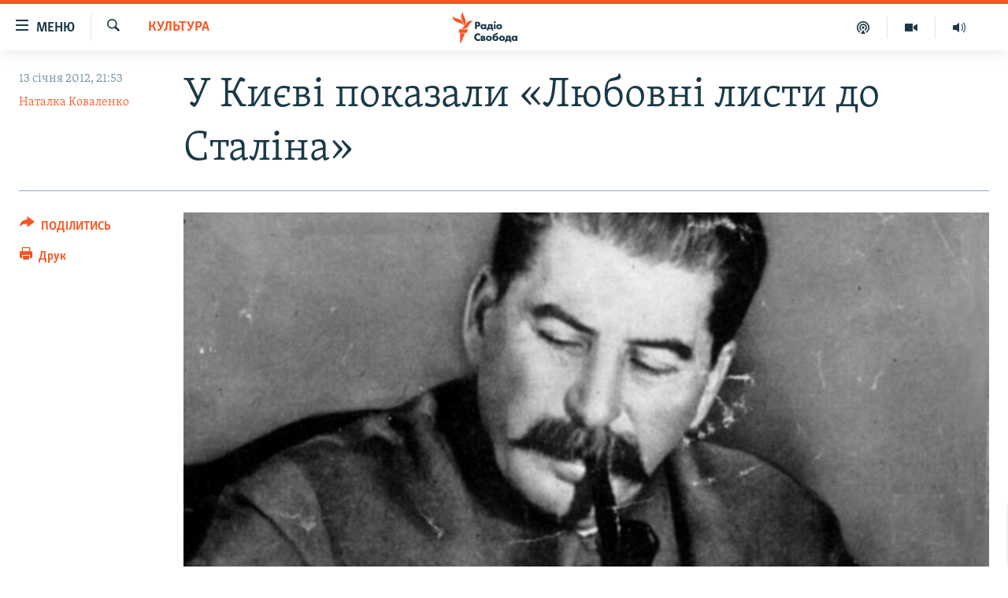

--- FILE ---
content_type: text/html; charset=utf-8
request_url: https://www.radiosvoboda.org/a/24451263.html
body_size: 18355
content:

<!DOCTYPE html>
<html lang="uk" dir="ltr" class="no-js">
<head>
<link href="/Content/responsive/RFE/uk-UA/RFE-uk-UA.css?&amp;av=0.0.0.0&amp;cb=370" rel="stylesheet"/>
<script src="https://tags.radiosvoboda.org/rferl-pangea/prod/utag.sync.js"></script> <script type='text/javascript' src='https://www.youtube.com/iframe_api' async></script>
<link rel="manifest" href="/manifest.json">
<script type="text/javascript">
//a general 'js' detection, must be on top level in <head>, due to CSS performance
document.documentElement.className = "js";
var cacheBuster = "370";
var appBaseUrl = "/";
var imgEnhancerBreakpoints = [0, 144, 256, 408, 650, 1023, 1597];
var isLoggingEnabled = false;
var isPreviewPage = false;
var isLivePreviewPage = false;
if (!isPreviewPage) {
window.RFE = window.RFE || {};
window.RFE.cacheEnabledByParam = window.location.href.indexOf('nocache=1') === -1;
const url = new URL(window.location.href);
const params = new URLSearchParams(url.search);
// Remove the 'nocache' parameter
params.delete('nocache');
// Update the URL without the 'nocache' parameter
url.search = params.toString();
window.history.replaceState(null, '', url.toString());
} else {
window.addEventListener('load', function() {
const links = window.document.links;
for (let i = 0; i < links.length; i++) {
links[i].href = '#';
links[i].target = '_self';
}
})
}
var pwaEnabled = true;
var swCacheDisabled;
</script>
<meta charset="utf-8" />
<title>У Києві показали &#171;Любовні листи до Сталіна&#187;</title>
<meta name="description" content="У Київському академічному Молодому театрі відбулася прем’єра української версії п’єси іспанського драматурга Хуана Майорги" />
<meta name="keywords" content="Україна, Культура, Суспільство, срср, сталін, булгаков, любовні листи до сталіна" />
<meta name="viewport" content="width=device-width, initial-scale=1.0" />
<meta http-equiv="X-UA-Compatible" content="IE=edge" />
<meta name="robots" content="max-image-preview:large"><meta name="p:domain_verify" content="0988ef964c8a209fb93ebd87cfb96d87"/>
<meta name="msvalidate.01" content="06EF19F813911814478D52A8EAF58195" />
<meta name="google-site-verification" content="ot2jsPsN4ShTuDC81rL4R8sgmyIiD9Q-MYij280acbg" />
<meta property="fb:pages" content="359429071842" />
<meta name="yandex-verification" content="d4b894ae216c6ff4" />
<link href="https://www.radiosvoboda.org/a/24451263.html" rel="canonical" />
<meta name="apple-mobile-web-app-title" content="Радіо Свобода" />
<meta name="apple-mobile-web-app-status-bar-style" content="black" />
<meta name="apple-itunes-app" content="app-id=1561595320, app-argument=//24451263.ltr" />
<meta content="У Києві показали «Любовні листи до Сталіна»" property="og:title" />
<meta content="У Київському академічному Молодому театрі відбулася прем’єра української версії п’єси іспанського драматурга Хуана Майорги" property="og:description" />
<meta content="article" property="og:type" />
<meta content="https://www.radiosvoboda.org/a/24451263.html" property="og:url" />
<meta content="Радіо Свобода" property="og:site_name" />
<meta content="https://www.facebook.com/radiosvoboda.org" property="article:publisher" />
<meta content="https://gdb.rferl.org/9546e2fa-d3b8-4a9c-907f-7423ad924c06_cx0_cy9_cw0_w1200_h630.jpg" property="og:image" />
<meta content="1200" property="og:image:width" />
<meta content="630" property="og:image:height" />
<meta content="212346855610042" property="fb:app_id" />
<meta content="Наталка Коваленко" name="Author" />
<meta content="summary_large_image" name="twitter:card" />
<meta content="@radiosvoboda" name="twitter:site" />
<meta content="https://gdb.rferl.org/9546e2fa-d3b8-4a9c-907f-7423ad924c06_cx0_cy9_cw0_w1200_h630.jpg" name="twitter:image" />
<meta content="У Києві показали «Любовні листи до Сталіна»" name="twitter:title" />
<meta content="У Київському академічному Молодому театрі відбулася прем’єра української версії п’єси іспанського драматурга Хуана Майорги" name="twitter:description" />
<link rel="amphtml" href="https://www.radiosvoboda.org/amp/24451263.html" />
<script type="application/ld+json">{"articleSection":"Культура","isAccessibleForFree":true,"headline":"У Києві показали «Любовні листи до Сталіна»","inLanguage":"uk-UA","keywords":"Україна, Культура, Суспільство, срср, сталін, булгаков, любовні листи до сталіна","author":{"@type":"Person","url":"https://www.radiosvoboda.org/author/наталка-коваленко/upmp_","description":"Співпрацюю з Радіо Свобода з 2005 року. Магістр Інституту журналістики Київського національного університету ім. Т.Г. Шевченка. Народилася на Полтавщині 1984 року. Кореспондентка та редакторка сайту Радіо Свобода","image":{"@type":"ImageObject","url":"https://gdb.rferl.org/ebaf08f5-908c-4671-8f5f-bee698ae3b79.png"},"name":"Наталка Коваленко"},"datePublished":"2012-01-13 19:53:40Z","dateModified":"2012-01-15 08:30:41Z","publisher":{"logo":{"width":512,"height":220,"@type":"ImageObject","url":"https://www.radiosvoboda.org/Content/responsive/RFE/uk-UA/img/logo.png"},"@type":"NewsMediaOrganization","url":"https://www.radiosvoboda.org","sameAs":["https://www.facebook.com/radiosvoboda.org","https://twitter.com/radiosvoboda","https://www.youtube.com/channel/UC7qnYpVcuFbURi3E2E6_f6Q","https://www.instagram.com/radio.svoboda/","https://telegram.me/svoboda_radio"],"name":"Радіо Свобода","alternateName":"Радіо Свобода Україна"},"@context":"https://schema.org","@type":"NewsArticle","mainEntityOfPage":"https://www.radiosvoboda.org/a/24451263.html","url":"https://www.radiosvoboda.org/a/24451263.html","description":"У Київському академічному Молодому театрі відбулася прем’єра української версії п’єси іспанського драматурга Хуана Майорги","image":{"width":1080,"height":608,"@type":"ImageObject","url":"https://gdb.rferl.org/9546e2fa-d3b8-4a9c-907f-7423ad924c06_cx0_cy9_cw0_w1080_h608.jpg"},"name":"У Києві показали «Любовні листи до Сталіна»"}</script>
<script src="/Scripts/responsive/infographics.b?v=dVbZ-Cza7s4UoO3BqYSZdbxQZVF4BOLP5EfYDs4kqEo1&amp;av=0.0.0.0&amp;cb=370"></script>
<script src="/Scripts/responsive/loader.b?v=Q26XNwrL6vJYKjqFQRDnx01Lk2pi1mRsuLEaVKMsvpA1&amp;av=0.0.0.0&amp;cb=370"></script>
<link rel="icon" type="image/svg+xml" href="/Content/responsive/RFE/img/webApp/favicon.svg" />
<link rel="alternate icon" href="/Content/responsive/RFE/img/webApp/favicon.ico" />
<link rel="mask-icon" color="#ea6903" href="/Content/responsive/RFE/img/webApp/favicon_safari.svg" />
<link rel="apple-touch-icon" sizes="152x152" href="/Content/responsive/RFE/img/webApp/ico-152x152.png" />
<link rel="apple-touch-icon" sizes="144x144" href="/Content/responsive/RFE/img/webApp/ico-144x144.png" />
<link rel="apple-touch-icon" sizes="114x114" href="/Content/responsive/RFE/img/webApp/ico-114x114.png" />
<link rel="apple-touch-icon" sizes="72x72" href="/Content/responsive/RFE/img/webApp/ico-72x72.png" />
<link rel="apple-touch-icon-precomposed" href="/Content/responsive/RFE/img/webApp/ico-57x57.png" />
<link rel="icon" sizes="192x192" href="/Content/responsive/RFE/img/webApp/ico-192x192.png" />
<link rel="icon" sizes="128x128" href="/Content/responsive/RFE/img/webApp/ico-128x128.png" />
<meta name="msapplication-TileColor" content="#ffffff" />
<meta name="msapplication-TileImage" content="/Content/responsive/RFE/img/webApp/ico-144x144.png" />
<link rel="preload" href="/Content/responsive/fonts/Skolar-Lt_Cyrl_v2.4.woff" type="font/woff" as="font" crossorigin="anonymous" />
<link rel="alternate" type="application/rss+xml" title="RFE/RL - Top Stories [RSS]" href="/api/" />
<link rel="sitemap" type="application/rss+xml" href="/sitemap.xml" />
</head>
<body class=" nav-no-loaded cc_theme pg-article print-lay-article js-category-to-nav nojs-images ">
<script type="text/javascript" >
var analyticsData = {url:"https://www.radiosvoboda.org/a/24451263.html",property_id:"421",article_uid:"24451263",page_title:"У Києві показали «Любовні листи до Сталіна»",page_type:"article",content_type:"article",subcontent_type:"article",last_modified:"2012-01-15 08:30:41Z",pub_datetime:"2012-01-13 19:53:40Z",pub_year:"2012",pub_month:"01",pub_day:"13",pub_hour:"19",pub_weekday:"Friday",section:"культура",english_section:"culture-zone",byline:"Наталка Коваленко",categories:"ukraine-zone,culture-zone,society-zone",tags:"срср;сталін;булгаков;любовні листи до сталіна",domain:"www.radiosvoboda.org",language:"Ukrainian",language_service:"RFERL Ukrainian",platform:"web",copied:"no",copied_article:"",copied_title:"",runs_js:"Yes",cms_release:"8.44.0.0.370",enviro_type:"prod",slug:"",entity:"RFE",short_language_service:"UKR",platform_short:"W",page_name:"У Києві показали «Любовні листи до Сталіна»"};
</script>
<noscript><iframe src="https://www.googletagmanager.com/ns.html?id=GTM-WXZBPZ" height="0" width="0" style="display:none;visibility:hidden"></iframe></noscript><script type="text/javascript" data-cookiecategory="analytics">
var gtmEventObject = Object.assign({}, analyticsData, {event: 'page_meta_ready'});window.dataLayer = window.dataLayer || [];window.dataLayer.push(gtmEventObject);
if (top.location === self.location) { //if not inside of an IFrame
var renderGtm = "true";
if (renderGtm === "true") {
(function(w,d,s,l,i){w[l]=w[l]||[];w[l].push({'gtm.start':new Date().getTime(),event:'gtm.js'});var f=d.getElementsByTagName(s)[0],j=d.createElement(s),dl=l!='dataLayer'?'&l='+l:'';j.async=true;j.src='//www.googletagmanager.com/gtm.js?id='+i+dl;f.parentNode.insertBefore(j,f);})(window,document,'script','dataLayer','GTM-WXZBPZ');
}
}
</script>
<!--Analytics tag js version start-->
<script type="text/javascript" data-cookiecategory="analytics">
var utag_data = Object.assign({}, analyticsData, {});
if(typeof(TealiumTagFrom)==='function' && typeof(TealiumTagSearchKeyword)==='function') {
var utag_from=TealiumTagFrom();var utag_searchKeyword=TealiumTagSearchKeyword();
if(utag_searchKeyword!=null && utag_searchKeyword!=='' && utag_data["search_keyword"]==null) utag_data["search_keyword"]=utag_searchKeyword;if(utag_from!=null && utag_from!=='') utag_data["from"]=TealiumTagFrom();}
if(window.top!== window.self&&utag_data.page_type==="snippet"){utag_data.page_type = 'iframe';}
try{if(window.top!==window.self&&window.self.location.hostname===window.top.location.hostname){utag_data.platform = 'self-embed';utag_data.platform_short = 'se';}}catch(e){if(window.top!==window.self&&window.self.location.search.includes("platformType=self-embed")){utag_data.platform = 'cross-promo';utag_data.platform_short = 'cp';}}
(function(a,b,c,d){ a="https://tags.radiosvoboda.org/rferl-pangea/prod/utag.js"; b=document;c="script";d=b.createElement(c);d.src=a;d.type="text/java"+c;d.async=true; a=b.getElementsByTagName(c)[0];a.parentNode.insertBefore(d,a); })();
</script>
<!--Analytics tag js version end-->
<!-- Analytics tag management NoScript -->
<noscript>
<img style="position: absolute; border: none;" src="https://ssc.radiosvoboda.org/b/ss/bbgprod,bbgentityrferl/1/G.4--NS/2048828570?pageName=rfe%3aukr%3aw%3aarticle%3a%d0%a3%20%d0%9a%d0%b8%d1%94%d0%b2%d1%96%20%d0%bf%d0%be%d0%ba%d0%b0%d0%b7%d0%b0%d0%bb%d0%b8%20%c2%ab%d0%9b%d1%8e%d0%b1%d0%be%d0%b2%d0%bd%d1%96%20%d0%bb%d0%b8%d1%81%d1%82%d0%b8%20%d0%b4%d0%be%20%d0%a1%d1%82%d0%b0%d0%bb%d1%96%d0%bd%d0%b0%c2%bb&amp;c6=%d0%a3%20%d0%9a%d0%b8%d1%94%d0%b2%d1%96%20%d0%bf%d0%be%d0%ba%d0%b0%d0%b7%d0%b0%d0%bb%d0%b8%20%c2%ab%d0%9b%d1%8e%d0%b1%d0%be%d0%b2%d0%bd%d1%96%20%d0%bb%d0%b8%d1%81%d1%82%d0%b8%20%d0%b4%d0%be%20%d0%a1%d1%82%d0%b0%d0%bb%d1%96%d0%bd%d0%b0%c2%bb&amp;v36=8.44.0.0.370&amp;v6=D=c6&amp;g=https%3a%2f%2fwww.radiosvoboda.org%2fa%2f24451263.html&amp;c1=D=g&amp;v1=D=g&amp;events=event1,event52&amp;c16=rferl%20ukrainian&amp;v16=D=c16&amp;c5=culture-zone&amp;v5=D=c5&amp;ch=%d0%9a%d1%83%d0%bb%d1%8c%d1%82%d1%83%d1%80%d0%b0&amp;c15=ukrainian&amp;v15=D=c15&amp;c4=article&amp;v4=D=c4&amp;c14=24451263&amp;v14=D=c14&amp;v20=no&amp;c17=web&amp;v17=D=c17&amp;mcorgid=518abc7455e462b97f000101%40adobeorg&amp;server=www.radiosvoboda.org&amp;pageType=D=c4&amp;ns=bbg&amp;v29=D=server&amp;v25=rfe&amp;v30=421&amp;v105=D=User-Agent " alt="analytics" width="1" height="1" /></noscript>
<!-- End of Analytics tag management NoScript -->
<!--*** Accessibility links - For ScreenReaders only ***-->
<section>
<div class="sr-only">
<h2>Доступність посилання</h2>
<ul>
<li><a href="#content" data-disable-smooth-scroll="1">Перейти до основного матеріалу</a></li>
<li><a href="#navigation" data-disable-smooth-scroll="1">Перейти до основної навігації</a></li>
<li><a href="#txtHeaderSearch" data-disable-smooth-scroll="1">Перейти до пошуку</a></li>
</ul>
</div>
</section>
<div dir="ltr">
<div id="page">
<aside>
<div class="c-lightbox overlay-modal">
<div class="c-lightbox__intro">
<h2 class="c-lightbox__intro-title"></h2>
<button class="btn btn--rounded c-lightbox__btn c-lightbox__intro-next" title="Вперед">
<span class="ico ico--rounded ico-chevron-forward"></span>
<span class="sr-only">Вперед</span>
</button>
</div>
<div class="c-lightbox__nav">
<button class="btn btn--rounded c-lightbox__btn c-lightbox__btn--close" title="Закрити">
<span class="ico ico--rounded ico-close"></span>
<span class="sr-only">Закрити</span>
</button>
<button class="btn btn--rounded c-lightbox__btn c-lightbox__btn--prev" title="Назад">
<span class="ico ico--rounded ico-chevron-backward"></span>
<span class="sr-only">Назад</span>
</button>
<button class="btn btn--rounded c-lightbox__btn c-lightbox__btn--next" title="Вперед">
<span class="ico ico--rounded ico-chevron-forward"></span>
<span class="sr-only">Вперед</span>
</button>
</div>
<div class="c-lightbox__content-wrap">
<figure class="c-lightbox__content">
<span class="c-spinner c-spinner--lightbox">
<img src="/Content/responsive/img/player-spinner.png"
alt="Будь ласка, зачекайте"
title="Будь ласка, зачекайте" />
</span>
<div class="c-lightbox__img">
<div class="thumb">
<img src="" alt="" />
</div>
</div>
<figcaption>
<div class="c-lightbox__info c-lightbox__info--foot">
<span class="c-lightbox__counter"></span>
<span class="caption c-lightbox__caption"></span>
</div>
</figcaption>
</figure>
</div>
<div class="hidden">
<div class="content-advisory__box content-advisory__box--lightbox">
<span class="content-advisory__box-text">Зображення містить чутливий вміст, який деякі люди можуть вважати образливим або тривожним.</span>
<button class="btn btn--transparent content-advisory__box-btn m-t-md" value="text" type="button">
<span class="btn__text">
Натисніть, щоб побачити
</span>
</button>
</div>
</div>
</div>
<div class="print-dialogue">
<div class="container">
<h3 class="print-dialogue__title section-head">Опції друку:</h3>
<div class="print-dialogue__opts">
<ul class="print-dialogue__opt-group">
<li class="form__group form__group--checkbox">
<input class="form__check " id="checkboxImages" name="checkboxImages" type="checkbox" checked="checked" />
<label for="checkboxImages" class="form__label m-t-md">Зображення</label>
</li>
<li class="form__group form__group--checkbox">
<input class="form__check " id="checkboxMultimedia" name="checkboxMultimedia" type="checkbox" checked="checked" />
<label for="checkboxMultimedia" class="form__label m-t-md">Мультимедіа</label>
</li>
</ul>
<ul class="print-dialogue__opt-group">
<li class="form__group form__group--checkbox">
<input class="form__check " id="checkboxEmbedded" name="checkboxEmbedded" type="checkbox" checked="checked" />
<label for="checkboxEmbedded" class="form__label m-t-md">Вкладений контент</label>
</li>
<li class="hidden">
<input class="form__check " id="checkboxComments" name="checkboxComments" type="checkbox" />
<label for="checkboxComments" class="form__label m-t-md">Коментарі</label>
</li>
</ul>
</div>
<div class="print-dialogue__buttons">
<button class="btn btn--secondary close-button" type="button" title="Скасувати">
<span class="btn__text ">Скасувати</span>
</button>
<button class="btn btn-cust-print m-l-sm" type="button" title="Друк">
<span class="btn__text ">Друк</span>
</button>
</div>
</div>
</div>
<div class="ctc-message pos-fix">
<div class="ctc-message__inner">Посилання скопійовано</div>
</div>
</aside>
<div class="hdr-20 hdr-20--big">
<div class="hdr-20__inner">
<div class="hdr-20__max pos-rel">
<div class="hdr-20__side hdr-20__side--primary d-flex">
<label data-for="main-menu-ctrl" data-switcher-trigger="true" data-switch-target="main-menu-ctrl" class="burger hdr-trigger pos-rel trans-trigger" data-trans-evt="click" data-trans-id="menu">
<span class="ico ico-close hdr-trigger__ico hdr-trigger__ico--close burger__ico burger__ico--close"></span>
<span class="ico ico-menu hdr-trigger__ico hdr-trigger__ico--open burger__ico burger__ico--open"></span>
<span class="burger__label">Меню</span>
</label>
<div class="menu-pnl pos-fix trans-target" data-switch-target="main-menu-ctrl" data-trans-id="menu">
<div class="menu-pnl__inner">
<nav class="main-nav menu-pnl__item menu-pnl__item--first">
<ul class="main-nav__list accordeon" data-analytics-tales="false" data-promo-name="link" data-location-name="nav,secnav">
<li class="main-nav__item">
<a class="main-nav__item-name main-nav__item-name--link" href="/radio-svoboda-70" title="РАДІО СВОБОДА – 70 РОКІВ" data-item-name="radio-svoboda-70" >РАДІО СВОБОДА – 70 РОКІВ</a>
</li>
<li class="main-nav__item">
<a class="main-nav__item-name main-nav__item-name--link" href="https://www.radiosvoboda.org/p/4399.html" title="ВСЕ ЗА ДОБУ" >ВСЕ ЗА ДОБУ</a>
</li>
<li class="main-nav__item accordeon__item" data-switch-target="menu-item-1479">
<label class="main-nav__item-name main-nav__item-name--label accordeon__control-label" data-switcher-trigger="true" data-for="menu-item-1479">
СТАТТІ
<span class="ico ico-chevron-down main-nav__chev"></span>
</label>
<div class="main-nav__sub-list">
<a class="main-nav__item-name main-nav__item-name--link main-nav__item-name--sub" href="/z/633" title="ПОЛІТИКА" data-item-name="politics-zone" >ПОЛІТИКА</a>
<a class="main-nav__item-name main-nav__item-name--link main-nav__item-name--sub" href="/z/986" title="ЕКОНОМІКА" data-item-name="economy-zone" >ЕКОНОМІКА</a>
<a class="main-nav__item-name main-nav__item-name--link main-nav__item-name--sub" href="/z/636" title="СУСПІЛЬСТВО" data-item-name="society-zone" >СУСПІЛЬСТВО</a>
<a class="main-nav__item-name main-nav__item-name--link main-nav__item-name--sub" href="/z/635" title="КУЛЬТУРА" data-item-name="culture-zone" >КУЛЬТУРА</a>
<a class="main-nav__item-name main-nav__item-name--link main-nav__item-name--sub" href="/p/7440.html" title="СПОРТ" data-item-name="sport" >СПОРТ</a>
<a class="main-nav__item-name main-nav__item-name--link main-nav__item-name--sub" href="/z/631" title="УКРАЇНА" data-item-name="ukraine-zone" >УКРАЇНА</a>
<a class="main-nav__item-name main-nav__item-name--link main-nav__item-name--sub" href="/z/632" title="СВІТ" data-item-name="world-zone" >СВІТ</a>
</div>
</li>
<li class="main-nav__item">
<a class="main-nav__item-name main-nav__item-name--link" href="/z/16697" title="ВІЙНА" data-item-name="war-in-ukraine-zone" >ВІЙНА</a>
</li>
<li class="main-nav__item">
<a class="main-nav__item-name main-nav__item-name--link" href="/z/22763" title="РОСІЙСЬКА &#171;ФІЛЬТРАЦІЯ&#187;" data-item-name="filtrationcamps" >РОСІЙСЬКА &#171;ФІЛЬТРАЦІЯ&#187;</a>
</li>
<li class="main-nav__item">
<a class="main-nav__item-name main-nav__item-name--link" href="/donbassrealii" title="ДОНБАС.РЕАЛІЇ" data-item-name="donbassrealii" >ДОНБАС.РЕАЛІЇ</a>
</li>
<li class="main-nav__item">
<a class="main-nav__item-name main-nav__item-name--link" href="https://ru.krymr.com/" title="КРИМ.РЕАЛІЇ" target="_blank" rel="noopener">КРИМ.РЕАЛІЇ</a>
</li>
<li class="main-nav__item">
<a class="main-nav__item-name main-nav__item-name--link" href="/ty-iak" title="ТИ ЯК?" data-item-name="ty-iak" >ТИ ЯК?</a>
</li>
<li class="main-nav__item">
<a class="main-nav__item-name main-nav__item-name--link" href="/skhemy" title="СХЕМИ" data-item-name="shemy-section" >СХЕМИ</a>
</li>
<li class="main-nav__item">
<a class="main-nav__item-name main-nav__item-name--link" href="/p/10011.html" title="ПРИАЗОВ’Я" data-item-name="Azov Region" >ПРИАЗОВ’Я</a>
</li>
<li class="main-nav__item">
<a class="main-nav__item-name main-nav__item-name--link" href="/china" title="КИТАЙ.ВИКЛИКИ" data-item-name="china-zone" >КИТАЙ.ВИКЛИКИ</a>
</li>
<li class="main-nav__item">
<a class="main-nav__item-name main-nav__item-name--link" href="/p/5390.html" title="МУЛЬТИМЕДІА" data-item-name="videos-section" >МУЛЬТИМЕДІА</a>
</li>
<li class="main-nav__item">
<a class="main-nav__item-name main-nav__item-name--link" href="/photo" title="ФОТО" data-item-name="photo-radiosvoboda" >ФОТО</a>
</li>
<li class="main-nav__item">
<a class="main-nav__item-name main-nav__item-name--link" href="/special-projects" title="СПЕЦПРОЄКТИ" data-item-name="Special projects" >СПЕЦПРОЄКТИ</a>
</li>
<li class="main-nav__item">
<a class="main-nav__item-name main-nav__item-name--link" href="https://www.radiosvoboda.org/p/podcast-radiosvoboda.html" title="ПОДКАСТИ" >ПОДКАСТИ</a>
</li>
</ul>
</nav>
<div class="menu-pnl__item">
<h5 class="menu-pnl__sub-head">Крим Реалії</h5>
<a href="https://ru.krymr.com" class="menu-pnl__item-link" title="РУС">РУС</a>
<a href="https://ua.krymr.com" class="menu-pnl__item-link" title="УКР">УКР</a>
<a href="https://ktat.krymr.com" class="menu-pnl__item-link" title="КТАТ">КТАТ</a>
</div>
<div class="menu-pnl__item menu-pnl__item--social">
<h5 class="menu-pnl__sub-head">ДОЛУЧАЙСЯ!</h5>
<a href="https://www.facebook.com/radiosvoboda.org" title="Стежте за нами на Facebook" data-analytics-text="follow_on_facebook" class="btn btn--rounded btn--social-inverted menu-pnl__btn js-social-btn btn-facebook" target="_blank" rel="noopener">
<span class="ico ico-facebook-alt ico--rounded"></span>
</a>
<a href="https://twitter.com/radiosvoboda" title="Стежте за нами у Twitter" data-analytics-text="follow_on_twitter" class="btn btn--rounded btn--social-inverted menu-pnl__btn js-social-btn btn-twitter" target="_blank" rel="noopener">
<span class="ico ico-twitter ico--rounded"></span>
</a>
<a href="https://www.youtube.com/channel/UC7qnYpVcuFbURi3E2E6_f6Q" title="Стежте за нами на Youtube" data-analytics-text="follow_on_youtube" class="btn btn--rounded btn--social-inverted menu-pnl__btn js-social-btn btn-youtube" target="_blank" rel="noopener">
<span class="ico ico-youtube ico--rounded"></span>
</a>
<a href="https://news.google.com/publications/CAAqBwgKMLKCjQsw1ZeeAw" title="Радіо Свобода на Google News" data-analytics-text="follow_on_google_news" class="btn btn--rounded btn--social-inverted menu-pnl__btn js-social-btn btn-g-news" target="_blank" rel="noopener">
<span class="ico ico-google-news ico--rounded"></span>
</a>
<a href="https://www.instagram.com/radio.svoboda/" title="Follow us on Instagram" data-analytics-text="follow_on_instagram" class="btn btn--rounded btn--social-inverted menu-pnl__btn js-social-btn btn-instagram" target="_blank" rel="noopener">
<span class="ico ico-instagram ico--rounded"></span>
</a>
<a href="https://telegram.me/svoboda_radio" title="Стежте за нами у Telegram " data-analytics-text="follow_on_telegram" class="btn btn--rounded btn--social-inverted menu-pnl__btn js-social-btn btn-telegram" target="_blank" rel="noopener">
<span class="ico ico-telegram ico--rounded"></span>
</a>
</div>
<div class="menu-pnl__item">
<a href="/navigation/allsites" class="menu-pnl__item-link">
<span class="ico ico-languages "></span>
Усі сайти RFE/RL
</a>
</div>
</div>
</div>
<label data-for="top-search-ctrl" data-switcher-trigger="true" data-switch-target="top-search-ctrl" class="top-srch-trigger hdr-trigger">
<span class="ico ico-close hdr-trigger__ico hdr-trigger__ico--close top-srch-trigger__ico top-srch-trigger__ico--close"></span>
<span class="ico ico-search hdr-trigger__ico hdr-trigger__ico--open top-srch-trigger__ico top-srch-trigger__ico--open"></span>
</label>
<div class="srch-top srch-top--in-header" data-switch-target="top-search-ctrl">
<div class="container">
<form action="/s" class="srch-top__form srch-top__form--in-header" id="form-topSearchHeader" method="get" role="search"><label for="txtHeaderSearch" class="sr-only">Шукати</label>
<input type="text" id="txtHeaderSearch" name="k" placeholder="пошук за словом..." accesskey="s" value="" class="srch-top__input analyticstag-event" onkeydown="if (event.keyCode === 13) { FireAnalyticsTagEventOnSearch('search', $dom.get('#txtHeaderSearch')[0].value) }" />
<button title="Шукати" type="submit" class="btn btn--top-srch analyticstag-event" onclick="FireAnalyticsTagEventOnSearch('search', $dom.get('#txtHeaderSearch')[0].value) ">
<span class="ico ico-search"></span>
</button></form>
</div>
</div>
<a href="/" class="main-logo-link">
<img src="/Content/responsive/RFE/uk-UA/img/logo-compact.svg" class="main-logo main-logo--comp" alt="site logo">
<img src="/Content/responsive/RFE/uk-UA/img/logo.svg" class="main-logo main-logo--big" alt="site logo">
</a>
</div>
<div class="hdr-20__side hdr-20__side--secondary d-flex">
<a href="/schedule/radio/86#live-now" title="Радio" class="hdr-20__secondary-item" data-item-name="audio">
<span class="ico ico-audio hdr-20__secondary-icon"></span>
</a>
<a href="/p/5390.html" title="Мультимедiа" class="hdr-20__secondary-item" data-item-name="video">
<span class="ico ico-video hdr-20__secondary-icon"></span>
</a>
<a href="/p/podcast-radiosvoboda.html" title="Подкасти" class="hdr-20__secondary-item" data-item-name="podcast">
<span class="ico ico-podcast hdr-20__secondary-icon"></span>
</a>
<a href="/s" title="Шукати" class="hdr-20__secondary-item hdr-20__secondary-item--search" data-item-name="search">
<span class="ico ico-search hdr-20__secondary-icon hdr-20__secondary-icon--search"></span>
</a>
<div class="srch-bottom">
<form action="/s" class="srch-bottom__form d-flex" id="form-bottomSearch" method="get" role="search"><label for="txtSearch" class="sr-only">Шукати</label>
<input type="search" id="txtSearch" name="k" placeholder="пошук за словом..." accesskey="s" value="" class="srch-bottom__input analyticstag-event" onkeydown="if (event.keyCode === 13) { FireAnalyticsTagEventOnSearch('search', $dom.get('#txtSearch')[0].value) }" />
<button title="Шукати" type="submit" class="btn btn--bottom-srch analyticstag-event" onclick="FireAnalyticsTagEventOnSearch('search', $dom.get('#txtSearch')[0].value) ">
<span class="ico ico-search"></span>
</button></form>
</div>
</div>
<img src="/Content/responsive/RFE/uk-UA/img/logo-print.gif" class="logo-print" alt="site logo">
<img src="/Content/responsive/RFE/uk-UA/img/logo-print_color.png" class="logo-print logo-print--color" alt="site logo">
</div>
</div>
</div>
<script>
if (document.body.className.indexOf('pg-home') > -1) {
var nav2In = document.querySelector('.hdr-20__inner');
var nav2Sec = document.querySelector('.hdr-20__side--secondary');
var secStyle = window.getComputedStyle(nav2Sec);
if (nav2In && window.pageYOffset < 150 && secStyle['position'] !== 'fixed') {
nav2In.classList.add('hdr-20__inner--big')
}
}
</script>
<div class="c-hlights c-hlights--breaking c-hlights--no-item" data-hlight-display="mobile,desktop">
<div class="c-hlights__wrap container p-0">
<div class="c-hlights__nav">
<a role="button" href="#" title="Назад">
<span class="ico ico-chevron-backward m-0"></span>
<span class="sr-only">Назад</span>
</a>
<a role="button" href="#" title="Вперед">
<span class="ico ico-chevron-forward m-0"></span>
<span class="sr-only">Вперед</span>
</a>
</div>
<span class="c-hlights__label">
<span class="">ВАЖЛИВО</span>
<span class="switcher-trigger">
<label data-for="more-less-1" data-switcher-trigger="true" class="switcher-trigger__label switcher-trigger__label--more p-b-0" title="БІЛЬШЕ">
<span class="ico ico-chevron-down"></span>
</label>
<label data-for="more-less-1" data-switcher-trigger="true" class="switcher-trigger__label switcher-trigger__label--less p-b-0" title="МЕНШЕ">
<span class="ico ico-chevron-up"></span>
</label>
</span>
</span>
<ul class="c-hlights__items switcher-target" data-switch-target="more-less-1">
</ul>
</div>
</div> <div id="content">
<main class="container">
<div class="hdr-container">
<div class="row">
<div class="col-category col-xs-12 col-md-2 pull-left"> <div class="category js-category">
<a class="" href="/z/635">Культура</a> </div>
</div><div class="col-title col-xs-12 col-md-10 pull-right"> <h1 class="title pg-title">
У Києві показали &#171;Любовні листи до Сталіна&#187;
</h1>
</div><div class="col-publishing-details col-xs-12 col-sm-12 col-md-2 pull-left"> <div class="publishing-details ">
<div class="published">
<span class="date" >
<time pubdate="pubdate" datetime="2012-01-13T21:53:40+02:00">
13 січня 2012, 21:53
</time>
</span>
</div>
<div class="links">
<ul class="links__list links__list--column">
<li class="links__item">
<a class="links__item-link" href="/author/наталка-коваленко/upmp_" title="Наталка Коваленко">Наталка Коваленко</a>
</li>
</ul>
</div>
</div>
</div><div class="col-lg-12 separator"> <div class="separator">
<hr class="title-line" />
</div>
</div><div class="col-multimedia col-xs-12 col-md-10 pull-right"> <div class="cover-media">
<figure class="media-image js-media-expand">
<div class="img-wrap">
<div class="thumb thumb16_9">
<img src="https://gdb.rferl.org/9546e2fa-d3b8-4a9c-907f-7423ad924c06_cx0_cy9_cw0_w250_r1_s.jpg" alt="" />
</div>
</div>
</figure>
</div>
</div><div class="col-xs-12 col-md-2 pull-left article-share pos-rel"> <div class="share--box">
<div class="sticky-share-container" style="display:none">
<div class="container">
<a href="https://www.radiosvoboda.org" id="logo-sticky-share">&nbsp;</a>
<div class="pg-title pg-title--sticky-share">
У Києві показали &#171;Любовні листи до Сталіна&#187;
</div>
<div class="sticked-nav-actions">
<!--This part is for sticky navigation display-->
<p class="buttons link-content-sharing p-0 ">
<button class="btn btn--link btn-content-sharing p-t-0 " id="btnContentSharing" value="text" role="Button" type="" title="поділитися в інших соцмережах">
<span class="ico ico-share ico--l"></span>
<span class="btn__text ">
ПОДІЛИТИСЬ
</span>
</button>
</p>
<aside class="content-sharing js-content-sharing js-content-sharing--apply-sticky content-sharing--sticky"
role="complementary"
data-share-url="https://www.radiosvoboda.org/a/24451263.html" data-share-title="У Києві показали &#171;Любовні листи до Сталіна&#187;" data-share-text="У Київському академічному Молодому театрі відбулася прем’єра української версії п’єси іспанського драматурга Хуана Майорги">
<div class="content-sharing__popover">
<h6 class="content-sharing__title">ПОДІЛИТИСЬ</h6>
<button href="#close" id="btnCloseSharing" class="btn btn--text-like content-sharing__close-btn">
<span class="ico ico-close ico--l"></span>
</button>
<ul class="content-sharing__list">
<li class="content-sharing__item">
<div class="ctc ">
<input type="text" class="ctc__input" readonly="readonly">
<a href="" js-href="https://www.radiosvoboda.org/a/24451263.html" class="content-sharing__link ctc__button">
<span class="ico ico-copy-link ico--rounded ico--s"></span>
<span class="content-sharing__link-text">скопіювати</span>
</a>
</div>
</li>
<li class="content-sharing__item">
<a href="https://facebook.com/sharer.php?u=https%3a%2f%2fwww.radiosvoboda.org%2fa%2f24451263.html"
data-analytics-text="share_on_facebook"
title="Facebook" target="_blank"
class="content-sharing__link js-social-btn">
<span class="ico ico-facebook ico--rounded ico--s"></span>
<span class="content-sharing__link-text">Facebook</span>
</a>
</li>
<li class="content-sharing__item">
<a href="https://twitter.com/share?url=https%3a%2f%2fwww.radiosvoboda.org%2fa%2f24451263.html&amp;text=%d0%a3+%d0%9a%d0%b8%d1%94%d0%b2%d1%96+%d0%bf%d0%be%d0%ba%d0%b0%d0%b7%d0%b0%d0%bb%d0%b8+%c2%ab%d0%9b%d1%8e%d0%b1%d0%be%d0%b2%d0%bd%d1%96+%d0%bb%d0%b8%d1%81%d1%82%d0%b8+%d0%b4%d0%be+%d0%a1%d1%82%d0%b0%d0%bb%d1%96%d0%bd%d0%b0%c2%bb"
data-analytics-text="share_on_twitter"
title="X (Twitter)" target="_blank"
class="content-sharing__link js-social-btn">
<span class="ico ico-twitter ico--rounded ico--s"></span>
<span class="content-sharing__link-text">X (Twitter)</span>
</a>
</li>
<li class="content-sharing__item">
<a href="https://telegram.me/share/url?url=https%3a%2f%2fwww.radiosvoboda.org%2fa%2f24451263.html"
data-analytics-text="share_on_telegram"
title="Telegram" target="_blank"
class="content-sharing__link js-social-btn">
<span class="ico ico-telegram ico--rounded ico--s"></span>
<span class="content-sharing__link-text">Telegram</span>
</a>
</li>
<li class="content-sharing__item visible-xs-inline-block visible-sm-inline-block">
<a href="whatsapp://send?text=https%3a%2f%2fwww.radiosvoboda.org%2fa%2f24451263.html"
data-analytics-text="share_on_whatsapp"
title="WhatsApp" target="_blank"
class="content-sharing__link js-social-btn">
<span class="ico ico-whatsapp ico--rounded ico--s"></span>
<span class="content-sharing__link-text">WhatsApp</span>
</a>
</li>
<li class="content-sharing__item visible-md-inline-block visible-lg-inline-block">
<a href="https://web.whatsapp.com/send?text=https%3a%2f%2fwww.radiosvoboda.org%2fa%2f24451263.html"
data-analytics-text="share_on_whatsapp_desktop"
title="WhatsApp" target="_blank"
class="content-sharing__link js-social-btn">
<span class="ico ico-whatsapp ico--rounded ico--s"></span>
<span class="content-sharing__link-text">WhatsApp</span>
</a>
</li>
<li class="content-sharing__item">
<a href="mailto:?body=https%3a%2f%2fwww.radiosvoboda.org%2fa%2f24451263.html&amp;subject=У Києві показали &#171;Любовні листи до Сталіна&#187;"
title="Email"
class="content-sharing__link ">
<span class="ico ico-email ico--rounded ico--s"></span>
<span class="content-sharing__link-text">Email</span>
</a>
</li>
</ul>
</div>
</aside>
</div>
</div>
</div>
<div class="links">
<p class="buttons link-content-sharing p-0 ">
<button class="btn btn--link btn-content-sharing p-t-0 " id="btnContentSharing" value="text" role="Button" type="" title="поділитися в інших соцмережах">
<span class="ico ico-share ico--l"></span>
<span class="btn__text ">
ПОДІЛИТИСЬ
</span>
</button>
</p>
<aside class="content-sharing js-content-sharing " role="complementary"
data-share-url="https://www.radiosvoboda.org/a/24451263.html" data-share-title="У Києві показали &#171;Любовні листи до Сталіна&#187;" data-share-text="У Київському академічному Молодому театрі відбулася прем’єра української версії п’єси іспанського драматурга Хуана Майорги">
<div class="content-sharing__popover">
<h6 class="content-sharing__title">ПОДІЛИТИСЬ</h6>
<button href="#close" id="btnCloseSharing" class="btn btn--text-like content-sharing__close-btn">
<span class="ico ico-close ico--l"></span>
</button>
<ul class="content-sharing__list">
<li class="content-sharing__item">
<div class="ctc ">
<input type="text" class="ctc__input" readonly="readonly">
<a href="" js-href="https://www.radiosvoboda.org/a/24451263.html" class="content-sharing__link ctc__button">
<span class="ico ico-copy-link ico--rounded ico--l"></span>
<span class="content-sharing__link-text">скопіювати</span>
</a>
</div>
</li>
<li class="content-sharing__item">
<a href="https://facebook.com/sharer.php?u=https%3a%2f%2fwww.radiosvoboda.org%2fa%2f24451263.html"
data-analytics-text="share_on_facebook"
title="Facebook" target="_blank"
class="content-sharing__link js-social-btn">
<span class="ico ico-facebook ico--rounded ico--l"></span>
<span class="content-sharing__link-text">Facebook</span>
</a>
</li>
<li class="content-sharing__item">
<a href="https://twitter.com/share?url=https%3a%2f%2fwww.radiosvoboda.org%2fa%2f24451263.html&amp;text=%d0%a3+%d0%9a%d0%b8%d1%94%d0%b2%d1%96+%d0%bf%d0%be%d0%ba%d0%b0%d0%b7%d0%b0%d0%bb%d0%b8+%c2%ab%d0%9b%d1%8e%d0%b1%d0%be%d0%b2%d0%bd%d1%96+%d0%bb%d0%b8%d1%81%d1%82%d0%b8+%d0%b4%d0%be+%d0%a1%d1%82%d0%b0%d0%bb%d1%96%d0%bd%d0%b0%c2%bb"
data-analytics-text="share_on_twitter"
title="X (Twitter)" target="_blank"
class="content-sharing__link js-social-btn">
<span class="ico ico-twitter ico--rounded ico--l"></span>
<span class="content-sharing__link-text">X (Twitter)</span>
</a>
</li>
<li class="content-sharing__item">
<a href="https://telegram.me/share/url?url=https%3a%2f%2fwww.radiosvoboda.org%2fa%2f24451263.html"
data-analytics-text="share_on_telegram"
title="Telegram" target="_blank"
class="content-sharing__link js-social-btn">
<span class="ico ico-telegram ico--rounded ico--l"></span>
<span class="content-sharing__link-text">Telegram</span>
</a>
</li>
<li class="content-sharing__item visible-xs-inline-block visible-sm-inline-block">
<a href="whatsapp://send?text=https%3a%2f%2fwww.radiosvoboda.org%2fa%2f24451263.html"
data-analytics-text="share_on_whatsapp"
title="WhatsApp" target="_blank"
class="content-sharing__link js-social-btn">
<span class="ico ico-whatsapp ico--rounded ico--l"></span>
<span class="content-sharing__link-text">WhatsApp</span>
</a>
</li>
<li class="content-sharing__item visible-md-inline-block visible-lg-inline-block">
<a href="https://web.whatsapp.com/send?text=https%3a%2f%2fwww.radiosvoboda.org%2fa%2f24451263.html"
data-analytics-text="share_on_whatsapp_desktop"
title="WhatsApp" target="_blank"
class="content-sharing__link js-social-btn">
<span class="ico ico-whatsapp ico--rounded ico--l"></span>
<span class="content-sharing__link-text">WhatsApp</span>
</a>
</li>
<li class="content-sharing__item">
<a href="mailto:?body=https%3a%2f%2fwww.radiosvoboda.org%2fa%2f24451263.html&amp;subject=У Києві показали &#171;Любовні листи до Сталіна&#187;"
title="Email"
class="content-sharing__link ">
<span class="ico ico-email ico--rounded ico--l"></span>
<span class="content-sharing__link-text">Email</span>
</a>
</li>
</ul>
</div>
</aside>
<p class="link-print visible-md visible-lg buttons p-0">
<button class="btn btn--link btn-print p-t-0" onclick="if (typeof FireAnalyticsTagEvent === 'function') {FireAnalyticsTagEvent({ on_page_event: 'print_story' });}return false" title="(CTRL+P)">
<span class="ico ico-print"></span>
<span class="btn__text">Друк</span>
</button>
</p>
</div>
</div>
</div>
</div>
</div>
<div class="body-container">
<div class="row">
<div class="col-xs-12 col-sm-12 col-md-10 col-lg-10 pull-right">
<div class="row">
<div class="col-xs-12 col-sm-12 col-md-8 col-lg-8 pull-left bottom-offset content-offset">
<div id="article-content" class="content-floated-wrap fb-quotable">
<div class="wsw">
<strong>Київ – У Київському академічному Молодому театрі відбулася прем’єра української версії п’єси «Любовні листи до Сталіна» іспанського драматурга Хуана Майорги – професора драматургії та філософії Королівської школи драматичних мистецтв у Мадриді. П’єсу показують у театрах 15 країн світу. Тепер її переклали й українською.</strong><br />
<br />
П’єса «Любовні листи до Сталіна» базується на реальному історичному факті з життя відомого письменника Михайла Булгакова, який став письменником «лише для одного» Сталіна, оскільки його твори не проходили цензури.<br />
<br />
Відстоюючи свої права на свободу вираження як радянського митця та можливість виїзду з країни, письменник починає писати листи до диктатора, але марно чекає на них відповіді. Підтримку Булгаков отримує лише від своєї дружини.<br />
<br />
П’єса «Любовні листи до Сталіна» – це глибокі роздуми про свободу та згубні наслідки цензури для мистецтва, говорить автор Хуан Майорга, який приїхав на прем’єру до Києва.<br />
<br />
<strong>«Твір відображає сталінське суспільство в мініатюрі»</strong><br />
<br />
«Одного дня я знайшов це листування Булгакова із Сталіним і відчув, що в тих листах ми можемо побачити трагічну помилку автора. У цих листах ми бачимо гідність, спротив, шляхетність Булгакова. Але він навіть не розуміє, що з часом він піддається Сталінові і вже сам Сталін керує його словами, його висловами, – говорить Хуан Майорга. – З одного боку, я вважаю, що мій твір відображає сталінське суспільство в мініатюрі. Але, крім цього, у тому творі міститься одне питання, яке має собі поставити будь-який митець і також будь-який громадянин. І це питання є таким: хто пише мої слова? Хто обирає слова, які я пишу, якими я думаю? І це основне політичне питання: хто керує нашими словами? Хто керує нашим дискурсом?»<br />
<br />
Переклав п’єсу іспанського драматурга Хуана Майорги київський поет Сергій Борщевський, як він сам говорить, «щоб витруїти тоталітаризм».<br />
<br />
Українсько-іспанський проект цього спектаклю був ініційований Посольством Королівства Іспанії в Україні. Ідею підтримали в Київському академічному Молодому театрі. Це перша прем’єра нового року.<br />
<br />
У виставі – три герої. У їхньому відтворенні беруть участь два склади акторів. Роль Булгакова виконують Валерій Легін та Юрій Розстальний, його дружини – Ганна Васильєва і Римма Зюбіна. Сталіна – Анатолій Петров та Ігор Щербак.<br />
<br />
<strong>Хуан Майорга і Михайло Булгаков «мають багато спільного»</strong><br />
<br />
На прем’єрі вистави «Любовні листи до Сталіна» у залі Київського академічного Молодого театру не було жодного вільного місця. Серед глядачів були як молодь, так і люди старшого віку.<br />
<br />
Після закінчення вистави більшість стоячи вигукувала «Браво». Глядачі зізналися, що замислилися над своїм життям. А це й було задумом іспанського автора.<br />
<br />
Цікаво, що Хуан Майорга посвятив п’єсу «Любовні листи до Сталіна» своєму синові Мігелю. Він вважає, що це ім’я – те ж саме, що Михайло. А ще Хуан Майорга запевнив, що у нього дуже багато спільного з Михайлом Булгаковим, але не зізнався, що саме.<br />
<br />
Ще раз виставу «Любовні листи до Сталіна» обіцяють показати 14 січня.
</div>
<ul>
<li>
<div class="c-author c-author--hlight">
<div class="media-block">
<a href="/author/наталка-коваленко/upmp_" class="img-wrap img-wrap--xs img-wrap--float img-wrap--t-spac">
<div class="thumb thumb1_1 rounded">
<noscript class="nojs-img">
<img src="https://gdb.rferl.org/ebaf08f5-908c-4671-8f5f-bee698ae3b79_cx0_cy13_cw0_w100_r5.png" alt="Зображення 16x9" class="avatar" />
</noscript>
<img alt="Зображення 16x9" class="avatar" data-src="https://gdb.rferl.org/ebaf08f5-908c-4671-8f5f-bee698ae3b79_cx0_cy13_cw0_w66_r5.png" src="" />
</div>
</a>
<div class="c-author__content">
<h4 class="media-block__title media-block__title--author">
<a href="/author/наталка-коваленко/upmp_">Наталка Коваленко</a>
</h4>
<div class="wsw c-author__wsw">
<p>Співпрацюю з Радіо Свобода з 2005 року. Магістр Інституту журналістики Київського національного університету ім. Т.Г. Шевченка. Народилася на Полтавщині 1984 року. Кореспондентка та редакторка сайту Радіо Свобода</p>
<p>&nbsp;</p>
</div>
<div class="c-author__email">
<a href="mailto:KovalenkoN@rferl.org">KovalenkoN@rferl.org</a>
</div>
<div class="c-author__btns m-t-md">
<a class="btn btn-facebook btn--social" href="https://facebook.com/https://www.facebook.com/profile.php?id=100001362983763" title="АВТОРА">
<span class="ico ico-facebook"></span>
<span class="btn__text">АВТОРА</span>
</a>
<a class="btn btn-rss btn--social" href="/api/aupmp_l-vomx-tpegjypy" title="RSS">
<span class="ico ico-rss"></span>
<span class="btn__text">RSS</span>
</a>
</div>
</div>
</div>
</div>
</li>
</ul>
</div>
</div>
<div class="col-xs-12 col-sm-12 col-md-4 col-lg-4 pull-left design-top-offset"> <div class="region">
<div class="media-block-wrap" id="wrowblock-4746_21" data-area-id=R1_1>
<h2 class="section-head">
ЗВЕРНИ УВАГУ </h2>
<div class="row">
<div class="col-xs-12 col-sm-6 col-md-12 col-lg-12">
<div class="row">
<ul>
<li class="col-xs-12 col-sm-12 col-md-12 col-lg-12">
<div class="media-block ">
<a href="/a/ukrayina-pidtrymka-protesty-iran-vidnosyny-analiz/33651433.html" class="img-wrap img-wrap--t-spac img-wrap--size-2" title="&#171;Приніс багато зла Україні&#187;. Чому Київ так сильно бажає зміни режиму в Ірані?">
<div class="thumb thumb16_9">
<noscript class="nojs-img">
<img src="https://gdb.rferl.org/b3e6f906-6f94-4da4-2321-08de3be37656_cx0_cy0_cw79_w160_r1.jpg" alt="Протестувальники підпалили поліцейські автівки. Іран, 8 січня 2026 року" />
</noscript>
<img data-src="https://gdb.rferl.org/b3e6f906-6f94-4da4-2321-08de3be37656_cx0_cy0_cw79_w100_r1.jpg" src="" alt="Протестувальники підпалили поліцейські автівки. Іран, 8 січня 2026 року" class=""/>
</div>
</a>
<div class="media-block__content">
<a href="/a/ukrayina-pidtrymka-protesty-iran-vidnosyny-analiz/33651433.html">
<h4 class="media-block__title media-block__title--size-2" title="&#171;Приніс багато зла Україні&#187;. Чому Київ так сильно бажає зміни режиму в Ірані?">
&#171;Приніс багато зла Україні&#187;. Чому Київ так сильно бажає зміни режиму в Ірані?
</h4>
</a>
</div>
</div>
</li>
</ul>
</div>
</div>
<div class="col-xs-12 col-sm-6 col-md-12 col-lg-12 fui-grid">
<div class="row">
<ul>
<li class="col-xs-12 col-sm-12 col-md-12 col-lg-12 fui-grid__inner">
<div class="media-block ">
<a href="/a/myroslav-hay-pro-novu-taktyku-zsu/33651450.html" class="img-wrap img-wrap--t-spac img-wrap--size-4 img-wrap--float" title="Солдати РФ втрачають мотивацію наступати: Z-воєнкори скаржаться на нову тактику ЗСУ">
<div class="thumb thumb16_9">
<noscript class="nojs-img">
<img src="https://gdb.rferl.org/cc9bcd74-cae1-484d-8b09-08dde5383204_w100_r1.jpg" alt="На фото – військовослужбовець веде вогонь із самохідної гаубиці 2С22 &#171;Богдана&#187; поблизу лінії фронту в Запорізькій області, 2025 р. " />
</noscript>
<img data-src="https://gdb.rferl.org/cc9bcd74-cae1-484d-8b09-08dde5383204_w33_r1.jpg" src="" alt="На фото – військовослужбовець веде вогонь із самохідної гаубиці 2С22 &#171;Богдана&#187; поблизу лінії фронту в Запорізькій області, 2025 р. " class=""/>
</div>
</a>
<div class="media-block__content media-block__content--h">
<a href="/a/myroslav-hay-pro-novu-taktyku-zsu/33651450.html">
<h4 class="media-block__title media-block__title--size-4" title="Солдати РФ втрачають мотивацію наступати: Z-воєнкори скаржаться на нову тактику ЗСУ">
Солдати РФ втрачають мотивацію наступати: Z-воєнкори скаржаться на нову тактику ЗСУ
</h4>
</a>
</div>
</div>
</li>
<li class="col-xs-12 col-sm-12 col-md-12 col-lg-12 fui-grid__inner">
<div class="media-block ">
<a href="/a/problema-zbroynykh-syl-hulyaypole-osadi/33650523.html" class="img-wrap img-wrap--t-spac img-wrap--size-4 img-wrap--float" title="&#171;Це проблема всіх Збройних сил&#187;. Як Гуляйполе потрапило в облогу армії РФ?">
<div class="thumb thumb16_9">
<noscript class="nojs-img">
<img src="https://gdb.rferl.org/b7e32628-681c-440c-0319-08de3bed1b27_w100_r1.jpg" alt="Колаж: російські солдати на навчаннях (ліворуч) і (праворуч) у бронемашині" />
</noscript>
<img data-src="https://gdb.rferl.org/b7e32628-681c-440c-0319-08de3bed1b27_w33_r1.jpg" src="" alt="Колаж: російські солдати на навчаннях (ліворуч) і (праворуч) у бронемашині" class=""/>
</div>
</a>
<div class="media-block__content media-block__content--h">
<a href="/a/problema-zbroynykh-syl-hulyaypole-osadi/33650523.html">
<h4 class="media-block__title media-block__title--size-4" title="&#171;Це проблема всіх Збройних сил&#187;. Як Гуляйполе потрапило в облогу армії РФ?">
&#171;Це проблема всіх Збройних сил&#187;. Як Гуляйполе потрапило в облогу армії РФ?
</h4>
</a>
</div>
</div>
</li>
<li class="col-xs-12 col-sm-12 col-md-12 col-lg-12 fui-grid__inner">
<div class="media-block ">
<a href="/a/zlamaty-kholodom-zlochyn-rosiyi-proty-lyudyanosti/33648750.html" class="img-wrap img-wrap--t-spac img-wrap--size-4 img-wrap--float" title="Зламати холодом. &#171;Злочин Росії проти людяності&#187;: позбавити Україну тепла у морози. Кияни між Кличком і Зеленським">
<div class="thumb thumb16_9">
<noscript class="nojs-img">
<img src="https://gdb.rferl.org/feca1a1f-83a2-4738-93dd-0ca1d83e2d22_w100_r1.jpg" alt="Кияни не втрачають оптимізму попри відсутність світла і тепла в оселях" />
</noscript>
<img data-src="https://gdb.rferl.org/feca1a1f-83a2-4738-93dd-0ca1d83e2d22_w33_r1.jpg" src="" alt="Кияни не втрачають оптимізму попри відсутність світла і тепла в оселях" class=""/>
</div>
</a>
<div class="media-block__content media-block__content--h">
<a href="/a/zlamaty-kholodom-zlochyn-rosiyi-proty-lyudyanosti/33648750.html">
<h4 class="media-block__title media-block__title--size-4" title="Зламати холодом. &#171;Злочин Росії проти людяності&#187;: позбавити Україну тепла у морози. Кияни між Кличком і Зеленським">
Зламати холодом. &#171;Злочин Росії проти людяності&#187;: позбавити Україну тепла у морози. Кияни між Кличком і Зеленським
</h4>
</a>
</div>
</div>
</li>
<li class="col-xs-12 col-sm-12 col-md-12 col-lg-12 fui-grid__inner">
<div class="media-block ">
<a href="/a/aviatsiya-zsu-pilot-mih-29/33644268.html" class="img-wrap img-wrap--t-spac img-wrap--size-4 img-wrap--float" title="&#171;С-400 завжди летить у спину&#187;: пілот МіГ-29 про бойову роботу біля лінії фронту і ППО">
<div class="thumb thumb16_9">
<noscript class="nojs-img">
<img src="https://gdb.rferl.org/df445291-da7b-4ae8-01ba-08de3bed1b27_w100_r1.jpg" alt="Як українська авіація знищує повітряні та наземні цілі російської армії?" />
</noscript>
<img data-src="https://gdb.rferl.org/df445291-da7b-4ae8-01ba-08de3bed1b27_w33_r1.jpg" src="" alt="Як українська авіація знищує повітряні та наземні цілі російської армії?" class=""/>
</div>
</a>
<div class="media-block__content media-block__content--h">
<a href="/a/aviatsiya-zsu-pilot-mih-29/33644268.html">
<h4 class="media-block__title media-block__title--size-4" title="&#171;С-400 завжди летить у спину&#187;: пілот МіГ-29 про бойову роботу біля лінії фронту і ППО">
&#171;С-400 завжди летить у спину&#187;: пілот МіГ-29 про бойову роботу біля лінії фронту і ППО
</h4>
</a>
</div>
</div>
</li>
<li class="col-xs-12 col-sm-12 col-md-12 col-lg-12 fui-grid__inner">
<div class="media-block ">
<a href="/a/viyna-rosiyi-proty-ukrayiny-2026/33646839.html" class="img-wrap img-wrap--t-spac img-wrap--size-4 img-wrap--float" title="Чи закінчиться війна Росії проти України у 2026 році?">
<div class="thumb thumb16_9">
<noscript class="nojs-img">
<img src="https://gdb.rferl.org/4c1895a5-6c03-47ef-86eb-3f7a80f7865b_w100_r1.jpg" alt="Місце удару російського БПЛА в дах багатоквартирного будинку у Києві, що залишило людей без тепла, світла і води. Україна, 10 січня 2026 року." />
</noscript>
<img data-src="https://gdb.rferl.org/4c1895a5-6c03-47ef-86eb-3f7a80f7865b_w33_r1.jpg" src="" alt="Місце удару російського БПЛА в дах багатоквартирного будинку у Києві, що залишило людей без тепла, світла і води. Україна, 10 січня 2026 року." class=""/>
</div>
</a>
<div class="media-block__content media-block__content--h">
<a href="/a/viyna-rosiyi-proty-ukrayiny-2026/33646839.html">
<h4 class="media-block__title media-block__title--size-4" title="Чи закінчиться війна Росії проти України у 2026 році?">
Чи закінчиться війна Росії проти України у 2026 році?
</h4>
</a>
</div>
</div>
</li>
</ul>
</div>
</div>
</div>
</div>
<div class="media-block-wrap" id="wrowblock-59676_21" data-area-id=R2_1>
<h2 class="section-head">
<a href="https://ua.krymr.com/" onclick="window.open(&#39;https://ua.krymr.com/&#39;);return false;" target="_blank"><span class="ico ico-chevron-forward pull-right flip"></span>Проєкт Крим.Реалії</a> </h2>
<div class="wsw">
<div class="clear"></div>
<div class="wsw__embed">
<div class="infgraphicsAttach" >
<script type="text/javascript">
initInfographics(
{
groups:[],
params:[{"Name":"embed_code","Value":"&lt;iframe data-pangea-embed=\"true\" data-pangea-embed=\"true\" data-pangea-embed=\"true\" data-pangea-embed=\"true\" data-pangea-embed=\"true\" data-pangea-embed=\"true\" data-hj-allow-iframe=\"true\" src=\"https://ua.krymr.com/widget/115480.html\" width=\"100%\" height=\"340\" frameborder=\"0\" scrolling=\"no\"&gt;&lt;/iframe&gt;","DefaultValue":"","HtmlEncode":false,"Type":"HTML"}],
isMobile:true
});
</script>
<div class="pangeaExternalWidgetSnippet">
<iframe src="#" style="display:none" frameborder="0"></iframe>
<div></div>
</div>
<script type="text/javascript">
(function (d) {
var userInput = Infographics.Param["embed_code"],
container = (d.getElementsByClassName ? d.getElementsByClassName("pangeaExternalWidgetSnippet") : d.querySelectorAll(".pangeaExternalWidgetSnippet"))[0],
ifr = container.getElementsByTagName("iframe")[0],
errorMsg = container.getElementsByTagName("div")[0],
render = function () {
var parseHelper = d.createElement("div");
parseHelper.innerHTML = userInput;
var userIfr = parseHelper.getElementsByTagName("iframe")[0];
if (userIfr && userIfr.src.match(/^(https?:)?\/\/([a-zA-Z0-9_.-]+)\/(external)?widget\/([0-9]+)(\/([0-9]+))?\.html/gi) !== null) {
ifr.src = userIfr.src;
ifr.width = userIfr.width;
ifr.height = userIfr.height;
ifr.scrolling = userIfr.scrolling;
ifr.style.display = "block";
errorMsg.style.display = "none";
} else
errorMsg.innerHTML = "Embed code is invalid or incomplete.";
};
container.className = "pangeaExternalWidgetSnippetRendered";
if (d.readyState === "uninitialized" || d.readyState === "loading")
window.addEventListener("load", render);
else //liveblog, ajax
render();
})(document);
</script>
</div>
</div> </div>
</div>
<div class="media-block-wrap" id="wrowblock-4747_21" data-area-id=R3_1>
<h2 class="section-head">
ВИБІР ЧИТАЧІВ </h2>
<div class="row trends-wg">
<a href="/a/ukrayina-pidtrymka-protesty-iran-vidnosyny-analiz/33651433.html" class="col-xs-12 col-sm-6 col-md-12 col-lg-12 trends-wg__item mb-grid">
<span class="trends-wg__item-inner">
<span class="trends-wg__item-number">1</span>
<h4 class="trends-wg__item-txt">
&#171;Приніс багато зла Україні&#187;. Чому Київ так сильно бажає зміни режиму в Ірані?
<span class="trends-wg__item-views ta-r">107598 views</span>
</h4>
</span>
</a>
<a href="/a/news-zelensky-energetyka-selektor/33652474.html" class="col-xs-12 col-sm-6 col-md-12 col-lg-12 trends-wg__item mb-grid">
<span class="trends-wg__item-inner">
<span class="trends-wg__item-number">2</span>
<h4 class="trends-wg__item-txt">
Зеленський назвав три області з найскладнішою ситуацією в енергетиці
<span class="trends-wg__item-views ta-r">107167 views</span>
</h4>
</span>
</a>
<a href="/a/news-nimechchyna-shreder-rozmovy-z-putinym/33650478.html" class="col-xs-12 col-sm-6 col-md-12 col-lg-12 trends-wg__item mb-grid">
<span class="trends-wg__item-inner">
<span class="trends-wg__item-number">3</span>
<h4 class="trends-wg__item-txt">
Ексканцлер Німеччини Шредер відмовився передати документи про бесіди з Путіним
<span class="trends-wg__item-views ta-r">99786 views</span>
</h4>
</span>
</a>
<a href="/a/news-mahate-lep-peremyrya-zaes-remont/33652032.html" class="col-xs-12 col-sm-6 col-md-12 col-lg-12 trends-wg__item mb-grid">
<span class="trends-wg__item-inner">
<span class="trends-wg__item-number">4</span>
<h4 class="trends-wg__item-txt">
МАГАТЕ заявило про згоду України та Росії на локальне перемир’я для ремонту ЛЕП
<span class="trends-wg__item-views ta-r">40120 views</span>
</h4>
</span>
</a>
<a href="/a/sandu-moldova-rumuniya-obyednannia/33650651.html" class="col-xs-12 col-sm-6 col-md-12 col-lg-12 trends-wg__item mb-grid">
<span class="trends-wg__item-inner">
<span class="trends-wg__item-number">5</span>
<h4 class="trends-wg__item-txt">
Німецька модель чи розкол: реакції на заяви Маї Санду про об’єднання Молдови з Румунією
<span class="trends-wg__item-views ta-r">34517 views</span>
</h4>
</span>
</a>
</div>
</div>
<div class="media-block-wrap" id="wrowblock-4748_21" data-area-id=R4_1>
<h2 class="section-head">
ФОТО ТА ВІДЕО </h2>
<div class="row">
<ul>
<li class="col-xs-12 col-sm-12 col-md-12 col-lg-12 mb-grid">
<div class="media-block ">
<a href="/a/tsenzura-ryby-ta-manekeny-u-folzi-ustriy-talibiv-foto/33650616.html" class="img-wrap img-wrap--t-spac img-wrap--size-2" title="Риба без очей та манекени у фользі. Устрій талібів">
<div class="thumb thumb16_9">
<noscript class="nojs-img">
<img src="https://gdb.rferl.org/00ee66c8-d4dc-4e94-bcf8-08de3c914337_cx18_cy11_cw67_w160_r1.jpg" alt="Фото, зроблене 7 січня в музеї міста Герат, що на заході Афганістану, показує експозицію, яка зображала &lt;a href=&quot;https://www.radiosvoboda.org/a/afganistan-bamian-buddy-kultura/31124905.html&quot; target=&quot;_self&quot; class=&quot;wsw__a&quot; dir=&quot;ltr&quot;&gt;баміанські статуї Будди&lt;/a&gt;, знищені талібами ще 2001 року. Тепер і в музеї їх зображення зафарбовані чорною фарбою. &lt;br&gt;&lt;br&gt;&#171;Закон про мораль&#187;, що забороняє фотографії та відеозйомку &#171;живих істот&#187;, був вперше схвалений керівництвом &#171;Талібану&#187; у серпні 2024 року, проте заборона вводилася поступово і застосовувалася не в усіх регіонах Афганістану" />
</noscript>
<img data-src="https://gdb.rferl.org/00ee66c8-d4dc-4e94-bcf8-08de3c914337_cx18_cy11_cw67_w100_r1.jpg" src="" alt="Фото, зроблене 7 січня в музеї міста Герат, що на заході Афганістану, показує експозицію, яка зображала &lt;a href=&quot;https://www.radiosvoboda.org/a/afganistan-bamian-buddy-kultura/31124905.html&quot; target=&quot;_self&quot; class=&quot;wsw__a&quot; dir=&quot;ltr&quot;&gt;баміанські статуї Будди&lt;/a&gt;, знищені талібами ще 2001 року. Тепер і в музеї їх зображення зафарбовані чорною фарбою. &lt;br&gt;&lt;br&gt;&#171;Закон про мораль&#187;, що забороняє фотографії та відеозйомку &#171;живих істот&#187;, був вперше схвалений керівництвом &#171;Талібану&#187; у серпні 2024 року, проте заборона вводилася поступово і застосовувалася не в усіх регіонах Афганістану" class=""/>
</div>
<span class="ico ico-gallery ico--media-type"></span>
</a>
<div class="media-block__content">
<a href="/a/tsenzura-ryby-ta-manekeny-u-folzi-ustriy-talibiv-foto/33650616.html">
<h4 class="media-block__title media-block__title--size-2" title="Риба без очей та манекени у фользі. Устрій талібів">
Риба без очей та манекени у фользі. Устрій талібів
</h4>
</a>
</div>
</div>
</li>
<li class="col-xs-12 col-sm-12 col-md-12 col-lg-12 mb-grid">
<div class="media-block ">
<a href="/a/video-iran-protesty-zahybla-studentka/33650303.html" class="img-wrap img-wrap--t-spac img-wrap--size-2" title="Студентку &#171;застрелили в спину&#187; під час придушення антиурядових протестів в Ірані">
<div class="thumb thumb16_9">
<noscript class="nojs-img">
<img src="https://gdb.rferl.org/d9beab06-19dd-4fa8-4443-08de3c91433d_w160_r1.jpg" alt="Студентку &#171;застрелили в спину&#187; під час придушення антиурядових протестів в Ірані" />
</noscript>
<img data-src="https://gdb.rferl.org/d9beab06-19dd-4fa8-4443-08de3c91433d_w100_r1.jpg" src="" alt="Студентку &#171;застрелили в спину&#187; під час придушення антиурядових протестів в Ірані" class=""/>
</div>
<span class="ico ico-video ico--media-type"></span>
</a>
<div class="media-block__content">
<a href="/a/video-iran-protesty-zahybla-studentka/33650303.html">
<h4 class="media-block__title media-block__title--size-2" title="Студентку &#171;застрелили в спину&#187; під час придушення антиурядових протестів в Ірані">
Студентку &#171;застрелили в спину&#187; під час придушення антиурядових протестів в Ірані
</h4>
</a>
</div>
</div>
</li>
<li class="col-xs-12 col-sm-12 col-md-12 col-lg-12 mb-grid">
<div class="media-block ">
<a href="/a/u-hrenlandiyi-rozpochalysya-viyskovi-navchannya-arktychna-vytryvalist-video-/33649828.html" class="img-wrap img-wrap--t-spac img-wrap--size-2" title="У Гренландії розпочалися військові навчання &#171;Арктична витривалість&#187;">
<div class="thumb thumb16_9">
<noscript class="nojs-img">
<img src="https://gdb.rferl.org/fcbdbda4-b4a9-464e-44ca-08de3c91433d_tv_w160_r1.jpg" alt="У Гренландії розпочалися військові навчання &#171;Арктична витривалість&#187;
" />
</noscript>
<img data-src="https://gdb.rferl.org/fcbdbda4-b4a9-464e-44ca-08de3c91433d_tv_w100_r1.jpg" src="" alt="У Гренландії розпочалися військові навчання &#171;Арктична витривалість&#187;
" class=""/>
</div>
<span class="ico ico-video ico--media-type"></span>
</a>
<div class="media-block__content">
<a href="/a/u-hrenlandiyi-rozpochalysya-viyskovi-navchannya-arktychna-vytryvalist-video-/33649828.html">
<h4 class="media-block__title media-block__title--size-2" title="У Гренландії розпочалися військові навчання &#171;Арктична витривалість&#187;">
У Гренландії розпочалися військові навчання &#171;Арктична витривалість&#187;
</h4>
</a>
</div>
</div>
</li>
<li class="col-xs-12 col-sm-12 col-md-12 col-lg-12 mb-grid">
<div class="media-block ">
<a href="/a/ukrayinets-vtratyv-nohu-na-zarobitkakh-u-belhiyi-ty-yak-video/33649578.html" class="img-wrap img-wrap--t-spac img-wrap--size-2" title="&#171;Я в паніці, не знаю, що робити&#187;. Українець втратив ногу на заробітках в Бельгії">
<div class="thumb thumb16_9">
<noscript class="nojs-img">
<img src="https://gdb.rferl.org/6936abf0-ff22-4264-ea95-08de3c642a37_tv_w160_r1.jpg" alt="&#171;Я в паніці, не знаю, що робити&#187;. Українець втратив ногу на заробітках в Бельгії" />
</noscript>
<img data-src="https://gdb.rferl.org/6936abf0-ff22-4264-ea95-08de3c642a37_tv_w100_r1.jpg" src="" alt="&#171;Я в паніці, не знаю, що робити&#187;. Українець втратив ногу на заробітках в Бельгії" class=""/>
</div>
<span class="ico ico-video ico--media-type"></span>
</a>
<div class="media-block__content">
<a href="/a/ukrayinets-vtratyv-nohu-na-zarobitkakh-u-belhiyi-ty-yak-video/33649578.html">
<h4 class="media-block__title media-block__title--size-2" title="&#171;Я в паніці, не знаю, що робити&#187;. Українець втратив ногу на заробітках в Бельгії">
&#171;Я в паніці, не знаю, що робити&#187;. Українець втратив ногу на заробітках в Бельгії
</h4>
</a>
</div>
</div>
</li>
</ul>
</div>
</div>
</div>
</div>
</div>
</div>
</div>
</div>
</main>
<div class="container">
<div class="row">
<div class="col-xs-12 col-sm-12 col-md-12 col-lg-12">
<div class="slide-in-wg suspended" data-cookie-id="wgt-80664-3093866">
<div class="wg-hiding-area">
<span class="ico ico-arrow-right"></span>
<div class="media-block-wrap">
<h2 class="section-head">Recommended</h2>
<div class="row">
<ul>
<li class="col-xs-12 col-sm-12 col-md-12 col-lg-12 mb-grid">
<div class="media-block ">
<a href="/a/rosiya-ukrayina-zahroza-viyny/31703318.html" class="img-wrap img-wrap--t-spac img-wrap--size-4 img-wrap--float" title="Війна Росії проти України. Переговори. Усі новини на цей час">
<div class="thumb thumb16_9">
<noscript class="nojs-img">
<img src="https://gdb.rferl.org/7e24d0c8-1849-43ab-034a-08de3bed1b27_w100_r1.jpg" alt="Військові 24-ї окремої механізованої бригади ЗСУ ведуть вогонь по позиціях армії РФ поблизу Часового Яру на Донеччині, 15 січня 2026 року " />
</noscript>
<img data-src="https://gdb.rferl.org/7e24d0c8-1849-43ab-034a-08de3bed1b27_w33_r1.jpg" src="" alt="Військові 24-ї окремої механізованої бригади ЗСУ ведуть вогонь по позиціях армії РФ поблизу Часового Яру на Донеччині, 15 січня 2026 року " class=""/>
</div>
<span class="ico ico-liveblog ico--media-type"></span>
</a>
<div class="media-block__content media-block__content--h">
<a href="/a/rosiya-ukrayina-zahroza-viyny/31703318.html">
<h4 class="media-block__title media-block__title--size-4" title="Війна Росії проти України. Переговори. Усі новини на цей час">
Війна Росії проти України. Переговори. Усі новини на цей час
</h4>
</a>
</div>
</div>
</li>
</ul>
</div>
</div>
</div>
</div>
</div>
</div>
</div>
<a class="btn pos-abs p-0 lazy-scroll-load" data-ajax="true" data-ajax-mode="replace" data-ajax-update="#ymla-section" data-ajax-url="/part/section/5/9539" href="/p/9539.html" loadonce="true" title="Читайте також">​</a> <div id="ymla-section" class="clear ymla-section"></div>
</div>
<footer role="contentinfo">
<div id="foot" class="foot">
<div class="container">
<div class="foot-nav collapsed" id="foot-nav">
<div class="menu">
<ul class="items">
<li class="socials block-socials">
<span class="handler" id="socials-handler">
ДОЛУЧАЙСЯ!
</span>
<div class="inner">
<ul class="subitems follow">
<li>
<a href="https://www.facebook.com/radiosvoboda.org" title="Стежте за нами на Facebook" data-analytics-text="follow_on_facebook" class="btn btn--rounded js-social-btn btn-facebook" target="_blank" rel="noopener">
<span class="ico ico-facebook-alt ico--rounded"></span>
</a>
</li>
<li>
<a href="https://news.google.com/publications/CAAqBwgKMLKCjQsw1ZeeAw" title="Радіо Свобода на Google News" data-analytics-text="follow_on_google_news" class="btn btn--rounded js-social-btn btn-g-news" target="_blank" rel="noopener">
<span class="ico ico-google-news ico--rounded"></span>
</a>
</li>
<li>
<a href="https://twitter.com/radiosvoboda" title="Стежте за нами у Twitter" data-analytics-text="follow_on_twitter" class="btn btn--rounded js-social-btn btn-twitter" target="_blank" rel="noopener">
<span class="ico ico-twitter ico--rounded"></span>
</a>
</li>
<li>
<a href="https://www.youtube.com/channel/UC7qnYpVcuFbURi3E2E6_f6Q" title="Стежте за нами на Youtube" data-analytics-text="follow_on_youtube" class="btn btn--rounded js-social-btn btn-youtube" target="_blank" rel="noopener">
<span class="ico ico-youtube ico--rounded"></span>
</a>
</li>
<li>
<a href="https://www.instagram.com/radio.svoboda/" title="Follow us on Instagram" data-analytics-text="follow_on_instagram" class="btn btn--rounded js-social-btn btn-instagram" target="_blank" rel="noopener">
<span class="ico ico-instagram ico--rounded"></span>
</a>
</li>
<li>
<a href="https://invite.viber.com/?g2=AQAEQqe5E%2FBV%2FU7Pb5u2kDXvry9fp1K9sf6I9Hcf6MWYqd9AgznOEDwzlQrmLFhu" title="Follow us on Viber" data-analytics-text="follow_on_viber" class="btn btn--rounded js-social-btn btn-viber" target="_blank" rel="noopener">
<span class="ico ico-viber ico--rounded"></span>
</a>
</li>
<li>
<a href="https://telegram.me/svoboda_radio" title="Стежте за нами у Telegram " data-analytics-text="follow_on_telegram" class="btn btn--rounded js-social-btn btn-telegram" target="_blank" rel="noopener">
<span class="ico ico-telegram ico--rounded"></span>
</a>
</li>
<li>
<a href="/rssfeeds" title="RSS" data-analytics-text="follow_on_rss" class="btn btn--rounded js-social-btn btn-rss" >
<span class="ico ico-rss ico--rounded"></span>
</a>
</li>
<li>
<a href="/podcasts" title="Podcast" data-analytics-text="follow_on_podcast" class="btn btn--rounded js-social-btn btn-podcast" >
<span class="ico ico-podcast ico--rounded"></span>
</a>
</li>
<li>
<a href="https://www.radiosvoboda.org/p/subscribe-radio-svoboda-weekly.html" title="Підписатися" data-analytics-text="follow_on_subscribe" class="btn btn--rounded js-social-btn btn-email" >
<span class="ico ico-email ico--rounded"></span>
</a>
</li>
</ul>
</div>
</li>
<li class="block-primary collapsed collapsible item">
<span class="handler">
ПІДТРИМКА
<span title="закрити" class="ico ico-chevron-up"></span>
<span title="відкрити" class="ico ico-chevron-down"></span>
<span title="додати" class="ico ico-plus"></span>
<span title="видалити" class="ico ico-minus"></span>
</span>
<div class="inner">
<ul class="subitems">
<li class="subitem">
<a class="handler" href="https://www.radiosvoboda.org/radio/schedule/86" title="Як слухати" >Як слухати</a>
</li>
<li class="subitem">
<a class="handler" href="/mobile-apps" title="Мобільний додаток" >Мобільний додаток</a>
</li>
<li class="subitem">
<a class="handler" href="https://www.radiosvoboda.org/p/subscribe-radio-svoboda-weekly.html" title="Поштова розсилка" target="_blank" rel="noopener">Поштова розсилка</a>
</li>
<li class="subitem">
<a class="handler" href="https://www.radiosvoboda.org/rssfeeds" title="RSS" >RSS</a>
</li>
<li class="subitem">
<a class="handler" href="/forumrules" title="Правила коментування" >Правила коментування</a>
</li>
</ul>
</div>
</li>
<li class="block-primary collapsed collapsible item">
<span class="handler">
ІНФОРМАЦІЯ
<span title="закрити" class="ico ico-chevron-up"></span>
<span title="відкрити" class="ico ico-chevron-down"></span>
<span title="додати" class="ico ico-plus"></span>
<span title="видалити" class="ico ico-minus"></span>
</span>
<div class="inner">
<ul class="subitems">
<li class="subitem">
<a class="handler" href="/about-radiosvoboda" title="Про нас" >Про нас</a>
</li>
<li class="subitem">
<a class="handler" href="/radiosvoboda-codex" title="Наш кодекс" >Наш кодекс</a>
</li>
<li class="subitem">
<a class="handler" href="/copyright" title="Правові аспекти" >Правові аспекти</a>
</li>
<li class="subitem">
<a class="handler" href="/job" title="Вакансії" >Вакансії</a>
</li>
<li class="subitem">
<a class="handler" href="/contacts" title="Зворотний зв&#39;язок" >Зворотний зв&#39;язок</a>
</li>
</ul>
</div>
</li>
</ul>
</div>
</div>
<div class="foot__item foot__item--copyrights">
<p class="copyright">&#169; Радіо Свобода, 2026 | Усі права застережено.</p>
<p class="time-zone">UTC+3</p>
</div>
</div>
</div>
</footer> </div>
</div>
<script src="https://cdn.onesignal.com/sdks/web/v16/OneSignalSDK.page.js" defer></script>
<script>
if (!isPreviewPage) {
window.OneSignalDeferred = window.OneSignalDeferred || [];
OneSignalDeferred.push(function(OneSignal) {
OneSignal.init({
appId: "f9aa483c-d6bc-4d04-9fe7-7a396f7139e7",
});
});
}
</script>
<script type="text/javascript">var body = document.querySelector('body.pg-article,body.pg-document,body.pg-fc,body.pg-poll,body.pg-quiz,body.pg-media,body.pg-infographic');var idsFOund = document.getElementById('article-content') && document.getElementById('content');if (body && idsFOund) {window.clarity("event", "page_that_can_have_visible_slide_in_widget_loaded");var slideIn = document.querySelector(".slide-in-wg");if (slideIn) {window.clarity("event", "page_with_slide_in_widget_loaded");var wglinks = slideIn.querySelectorAll('a');wglinks.forEach(function(l){l.addEventListener('click', function(){window.clarity("event", "slide_in_widget_link_click");});});var arrow = slideIn.querySelector('.ico');arrow.addEventListener('click', function(){if (slideIn.classList.contains('opened')) {window.clarity("event", "user_closed_slide_in_widget");} else {window.clarity("event", "user_opened_previously_closed_slide_in_widget");}});}}</script> <script defer src="/Scripts/responsive/serviceWorkerInstall.js?cb=370"></script>
<script type="text/javascript">
// opera mini - disable ico font
if (navigator.userAgent.match(/Opera Mini/i)) {
document.getElementsByTagName("body")[0].className += " can-not-ff";
}
// mobile browsers test
if (typeof RFE !== 'undefined' && RFE.isMobile) {
if (RFE.isMobile.any()) {
document.getElementsByTagName("body")[0].className += " is-mobile";
}
else {
document.getElementsByTagName("body")[0].className += " is-not-mobile";
}
}
</script>
<script src="/conf.js?x=370" type="text/javascript"></script>
<div class="responsive-indicator">
<div class="visible-xs-block">XS</div>
<div class="visible-sm-block">SM</div>
<div class="visible-md-block">MD</div>
<div class="visible-lg-block">LG</div>
</div>
<script type="text/javascript">
var bar_data = {
"apiId": "24451263",
"apiType": "1",
"isEmbedded": "0",
"culture": "uk-UA",
"cookieName": "cmsLoggedIn",
"cookieDomain": "www.radiosvoboda.org"
};
</script>
<div id="scriptLoaderTarget" style="display:none;contain:strict;"></div>
</body>
</html>